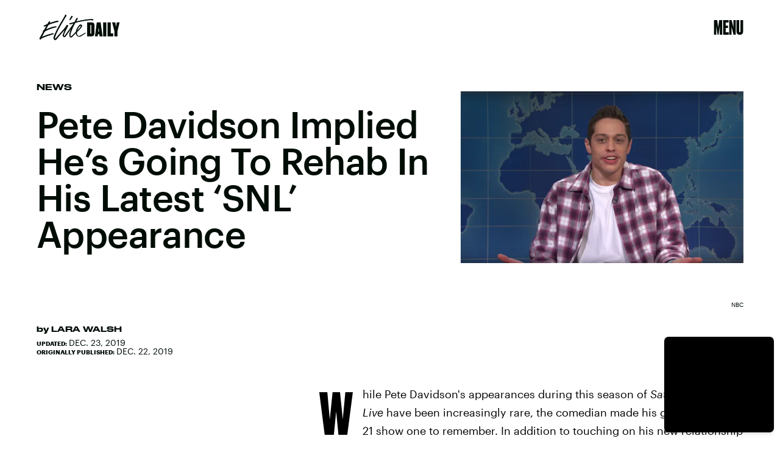

--- FILE ---
content_type: text/html; charset=utf-8
request_url: https://www.google.com/recaptcha/api2/aframe
body_size: 266
content:
<!DOCTYPE HTML><html><head><meta http-equiv="content-type" content="text/html; charset=UTF-8"></head><body><script nonce="1irKCHWdc5UVwonAV7e2qA">/** Anti-fraud and anti-abuse applications only. See google.com/recaptcha */ try{var clients={'sodar':'https://pagead2.googlesyndication.com/pagead/sodar?'};window.addEventListener("message",function(a){try{if(a.source===window.parent){var b=JSON.parse(a.data);var c=clients[b['id']];if(c){var d=document.createElement('img');d.src=c+b['params']+'&rc='+(localStorage.getItem("rc::a")?sessionStorage.getItem("rc::b"):"");window.document.body.appendChild(d);sessionStorage.setItem("rc::e",parseInt(sessionStorage.getItem("rc::e")||0)+1);localStorage.setItem("rc::h",'1765381948895');}}}catch(b){}});window.parent.postMessage("_grecaptcha_ready", "*");}catch(b){}</script></body></html>